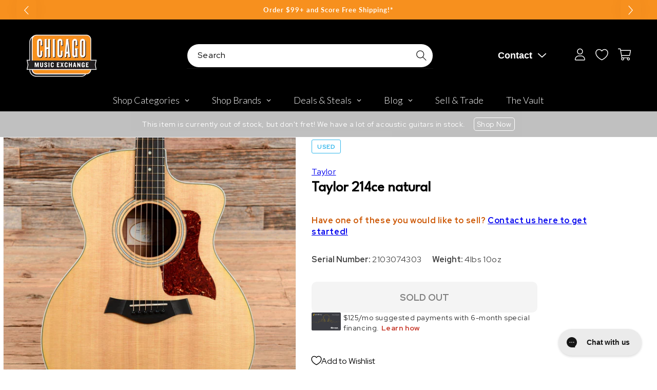

--- FILE ---
content_type: text/css
request_url: https://cdn.shopify.com/extensions/019bc237-e6a0-75fa-a84b-a22337af908e/swish-formerly-wishlist-king-218/assets/component-wishlist-link-block.css
body_size: -254
content:
wishlist-link-block .wk-button {
  position: relative;
  appearance: none;
  display: flex;
  align-items: center;
  justify-content: center;
  min-width: 44px;
  min-height: 44px;
  width: 4.4rem;
  height: 4.4rem;
  max-width: 100%;
  max-height: 100%;
  padding: 0;
  margin: 0 auto;
  outline: none;
  border: none;
  text-decoration: none;
  gap: 0;
}

wishlist-link-block .wk-icon {
  position: relative;
}

wishlist-link-block .wk-icon svg {
  position: static !important;
  display: block;
  width: var(--icon-size) !important;
  height: var(--icon-size) !important;
  padding: calc(var(--icon-stroke-width) / 2) !important;
  overflow: visible !important;
  pointer-events: none;
  transition: none;
}

wishlist-link-block .wk-button:hover .wk-icon svg {
  transform: scale(1.07);
}

wishlist-link-block .wk-icon svg path {
  fill: var(--icon-fill);
  stroke: var(--icon-stroke);
  stroke-width: var(--icon-stroke-width);
  transition: none;
  vector-effect: non-scaling-stroke;
}

wishlist-link-block wk-counter {
  font-size: var(--counter-font-size);
  display: none;
}

wishlist-link-block[show-counter] wk-counter {
  display: flex;
}

wishlist-link-block[hide-counter-when-zero]
  .wk-button:not(.wk-selected)
  wk-counter {
  display: none;
}

wishlist-link-block .wk-counter {
  display: flex;
  justify-content: center;
  align-items: center;
  position: relative;
}

wishlist-link-block .wk-counter.wk-bubble,
wishlist-link-block .wk-counter.wk-dot {
  --size: var(--counter-size);
  color: var(--counter-color);
  background: var(--counter-background);
  top: var(--counter-offset-vertical);
  left: var(--counter-offset-horizontal);
  border: var(--counter-border);
  padding: 0;
  height: var(--size);
  min-width: var(--size);
  border-radius: calc(var(--size) / 2);
}


--- FILE ---
content_type: text/plain; charset=utf-8
request_url: https://d-ipv6.mmapiws.com/ant_squire
body_size: 159
content:
chicagomusicexchange.com;019bdf31-6957-7965-819b-c3e76ffc7816:417684f685be485f3ffcff13ba675d93b0cf3d91

--- FILE ---
content_type: application/javascript
request_url: https://widget.gotolstoy.com/we/0895a215e/subscribers.8dc3409b.js
body_size: 6397
content:
var ee=Object.defineProperty,te=Object.defineProperties;var se=Object.getOwnPropertyDescriptors;var $=Object.getOwnPropertySymbols;var re=Object.prototype.hasOwnProperty,ae=Object.prototype.propertyIsEnumerable;var A=(r,e,t)=>e in r?ee(r,e,{enumerable:!0,configurable:!0,writable:!0,value:t}):r[e]=t,h=(r,e)=>{for(var t in e||(e={}))re.call(e,t)&&A(r,t,e[t]);if($)for(var t of $(e))ae.call(e,t)&&A(r,t,e[t]);return r},m=(r,e)=>te(r,se(e));var d=(r,e,t)=>(A(r,typeof e!="symbol"?e+"":e,t),t);var p=(r,e,t)=>new Promise((s,n)=>{var i=u=>{try{c(t.next(u))}catch(b){n(b)}},l=u=>{try{c(t.throw(u))}catch(b){n(b)}},c=u=>u.done?s(u.value):Promise.resolve(u.value).then(i,l);c((t=t.apply(r,e)).next())});import{I as a,i as o,Q as D,T as ne,U as oe,v as ie,V as ce,W as le,X as de,g as j,Y as ue,Z as pe,$ as ge,a0 as Se,a1 as he,a2 as me,a3 as be,a4 as fe,a5 as ye}from"./embed-widgets-loader.0c7a31a4.js";import{E as g,a as f}from"./external-messaging.9209a856.js";const H={USD:"$",CAD:"CA$",EUR:"€",AED:"د.إ.‏",AFN:"؋",ALL:"Lek",AMD:"դր.",ARS:"$",AUD:"AU$",AZN:"ман.",BAM:"KM",BDT:"৳",BGN:"лв.",BHD:"د.ب.‏",BIF:"FBu",BND:"$",BOB:"Bs",BRL:"R$",BWP:"P",BYN:"руб.",BZD:"$",CDF:"FrCD",CHF:"CHF",CLP:"$",CNY:"CN¥",COP:"$",CRC:"₡",CVE:"CV$",CZK:"Kč",DJF:"Fdj",DKK:"kr",DOP:"RD$",DZD:"د.ج.‏",EEK:"kr",EGP:"ج.م.‏",ERN:"Nfk",ETB:"Br",GBP:"£",GEL:"GEL",GHS:"GH₵",GNF:"FG",GTQ:"Q",HKD:"$",HNL:"L",HRK:"kn",HUF:"Ft",IDR:"Rp",ILS:"₪",INR:"₹",IQD:"د.ع.‏",IRR:"﷼",ISK:"kr",JMD:"$",JOD:"د.أ.‏",JPY:"￥",KES:"Ksh",KHR:"៛",KMF:"FC",KRW:"₩",KWD:"د.ك.‏",KZT:"тңг.",LBP:"ل.ل.‏",LKR:"SL Re",LTL:"Lt",LVL:"Ls",LYD:"د.ل.‏",MAD:"د.م.‏",MDL:"MDL",MGA:"MGA",MKD:"MKD",MMK:"K",MOP:"MOP$",MUR:"MURs",MXN:"MX$",MYR:"RM",MZN:"MTn",NAD:"N$",NGN:"₦",NIO:"C$",NOK:"kr",NPR:"नेरू",NZD:"$",OMR:"ر.ع.‏",PAB:"B/.",PEN:"S/.",PHP:"₱",PKR:"₨",PLN:"zł",PYG:"₲",QAR:"ر.ق.‏",RON:"RON",RSD:"дин.",RUB:"₽.",RWF:"FR",SAR:"ر.س.‏",SDG:"SDG",SEK:"kr",SGD:"$",SOS:"Ssh",SYP:"ل.س.‏",THB:"฿",TND:"د.ت.‏",TOP:"T$",TRY:"TL",TTD:"$",TWD:"NT$",TZS:"TSh",UAH:"₴",UGX:"USh",UYU:"$",UZS:"UZS",VEF:"Bs.F.",VND:"₫",XAF:"FCFA",XOF:"CFA",YER:"ر.ي.‏",ZAR:"R",ZMK:"ZK",ZWL:"ZWL$"},Ce={itemSoldOut:"itemSoldOut"},K={tolstoyAnonymousId:"__tolstoyAnonymousId"},Ee=()=>{var e,t;const r=(t=(e=window.Shopify)==null?void 0:e.currency)==null?void 0:t.rate;return r==null?!0:Number(r)===1},yt=r=>typeof r=="string"&&r.includes("cdn.shopify.com"),L={soldOut:"already sold out",sellingPlanRequired:"Variant can only be purchased with a selling plan."},Me=[a.addToCartDisableDefault,a.setAnonymousIdToCart,a.loginWithMultipassUrlRequest,a.cartItemQuantityChange,a.cartDataRequest,a.productRecommendationsRequest,a.requestProductsUpdate,a.blockAnonymousIdToCart],k=[a.addToCart,a.spotlightCarouselQuickShopClick],I=r=>({headers:{"Content-Type":"application/json"},method:"POST",body:JSON.stringify(r)});let B=!1,O=!1;const P={},N={};class y{constructor(){d(this,"getProduct",e=>p(this,null,function*(){if(P[e])return P[e];if(N[e])return N[e];const t=this.fetchRawProduct(e);N[e]=t;const s=yield t;return P[e]=s,delete N[e],s}));d(this,"onRequestProductsUpdateMessage",t=>p(this,[t],function*({handles:e}){const n=[...new Set(e)].map(c=>this.getProduct(c)),l=(yield Promise.all(n)).filter(Boolean);for(const c of l)o.postMessage({eventName:a.productUpdateResponse,product:c,isProductUpdateResponse:!0})}));d(this,"shopifyAddToCart",l=>p(this,[l],function*({variantId:e,productHandle:t,sellingPlanId:s,quantity:n=ne,transmissionId:i}){const c={};O||(c._isAddedFromTolstoy=!0,D(e));const u={id:e,quantity:n,properties:c};s&&(u.selling_plan=s);const _=I({items:[u]});try{const S=yield fetch(`${this.storeRootUrl}cart/add.js`,_);if(!S.ok){let w;try{w=yield S.json()}catch(ht){w={status:S.status,message:`HTTP ${S.status}`,description:`HTTP ${S.status}`}}return this.handleAddToCartError({error:w,variantId:e,productHandle:t,transmissionId:i})}this.triggerExternalCartUpdate(),D(e),o.postMessage({eventName:a.addToCartSuccess,variantId:e,transmissionId:i,shouldEndTransmission:!1}),this.getCart({transmissionId:i})}catch(S){console.log(S),this.handleAddToCartError({error:S,variantId:e,productHandle:t,transmissionId:i})}}));d(this,"shopifyUpdateItemQuantity",n=>p(this,[n],function*({variantId:e,quantity:t,transmissionId:s}){const i={updates:{[e]:t}},l=I(i);try{const c=yield fetch(`${this.storeRootUrl}cart/update.js`,l);if(!c.ok){let u;try{u=yield c.json()}catch(b){u={status:c.status,message:`HTTP ${c.status}`,description:`HTTP ${c.status}`}}return this.handleUpdateItemQuantityError({error:u,variantId:e,transmissionId:s})}this.triggerExternalCartUpdate(),o.postMessage({eventName:a.cartItemQuantityChangeSuccess,variantId:e,transmissionId:s,shouldEndTransmission:!1}),this.getCart({transmissionId:s})}catch(c){this.handleUpdateItemQuantityError({error:c,variantId:e,transmissionId:s})}}));d(this,"internalMessagingHandler",e=>{switch(e.data.eventName){case a.addToCart:return this.shopifyAddToCart(e.data);case a.spotlightCarouselQuickShopClick:return this.shopifyQuickShopClick(e.data);case a.addToCartDisableDefault:return this.disableAddToCart(e.data);case a.blockAnonymousIdToCart:return this.blockAnonymousIdToCart(e.data);case a.setAnonymousIdToCart:return this.setAnonymousIdToCart(e.data);case a.loginWithMultipassUrlRequest:return this.loginWithMultipassUrl(e.data);case a.cartItemQuantityChange:return this.shopifyUpdateItemQuantity(e.data);case a.cartDataRequest:return this.getCart(e.data);case a.productRecommendationsRequest:return this.getProductRecommendations(e.data);case a.requestProductsUpdate:return this.onRequestProductsUpdateMessage(e.data);default:return null}});d(this,"initInternalMessagingSubscriptions",()=>{if(o.subscribeMultipleEvents({eventNames:Me,callback:this.internalMessagingHandler}),B){ue("Add to cart disabled");return}o.subscribeMultipleEvents({eventNames:k,callback:this.internalMessagingHandler})});var e,t,s,n;if(y.instance)return y.instance;y.instance=this,this.isShopifyStore=!!((e=window.Shopify)!=null&&e.shop&&((t=window.Shopify)!=null&&t.routes)),this.storeRootUrl=(n=(s=window.Shopify)==null?void 0:s.routes)==null?void 0:n.root}getIsProductSoldOutError(e){return e.includes(L.soldOut)}getIsSellingPlanError(e){return e.includes(L.sellingPlanRequired)}formatProduct(e){var n,i,l;if(!e)return null;const t=((i=(n=window.Shopify)==null?void 0:n.currency)==null?void 0:i.active)||((l=window.Shopify)==null?void 0:l.currency),s=window.tolstoyCurrencySymbol||H[t];return m(h({},e),{id:String(e.id),price:e.price/100,compare_at_price:e.compare_at_price?e.compare_at_price/100:e.compare_at_price,currencyCode:t,currencySymbol:s,variants:e.variants.map(c=>m(h({},c),{price:c.price/100,compare_at_price:c.compare_at_price?c.compare_at_price/100:c.compare_at_price}))})}fetchRawProduct(e){return p(this,null,function*(){const t=this.storeRootUrl+`products/${e}.js`;try{const s=yield fetch(t);if(!s.ok){console.error(`[ShopifySubscriber] fetchRawProduct failed: ${e} (${s.status})`);return}const n=yield s.json();return this.formatProduct(n)}catch(s){}})}handleSellingPlanError(e,t){return p(this,null,function*(){const s=yield this.getProduct(t);if(!s)return;const{id:n}=s.selling_plan_groups[0].selling_plans[0];return this.shopifyAddToCart({variantId:e,productHandle:t,sellingPlanId:n})})}handleAddToCartError({error:e,variantId:t,productHandle:s,transmissionId:n}){const{description:i,message:l}=e;if(this.getIsProductSoldOutError(i||l)){o.postMessage({eventName:a.addToCartSoldOut,variantId:t,transmissionId:n});return}if(this.getIsSellingPlanError(i||l))return this.handleSellingPlanError(t,s);o.postMessage({eventName:a.addToCartError,error:i,variantId:t,transmissionId:n})}handleUpdateItemQuantityError({error:e,variantId:t,transmissionId:s}){const{description:n}=e;o.postMessage({eventName:a.cartItemQuantityChangeError,error:n,variantId:t,transmissionId:s})}getCart(t){return p(this,arguments,function*({transmissionId:e}){try{const n=yield(yield fetch(`${this.storeRootUrl}cart.js`,{method:"GET"})).json();o.postMessage({eventName:a.cartDataResponse,cart:n,transmissionId:e})}catch(s){}})}triggerExternalCartUpdate(){var e,t,s,n,i,l,c,u,b,_,S;(i=(n=(s=(t=(e=window.VueMiniCart)==null?void 0:e.$store)==null?void 0:t._actions)==null?void 0:s.initCart)==null?void 0:n[0])==null||i.call(n),(u=(c=(l=window.slate)==null?void 0:l.cart)==null?void 0:c.reloadCart)==null||u.call(c),(b=window.tolstoyCartRefresh)==null||b.call(window),(_=window.monster_refresh)==null||_.call(window),(S=window.updateMiniCart)==null||S.call(window)}disableAddToCart(){B=!0,o.unsubscribeMultipleEvents({eventNames:k,callback:this.internalMessagingHandler})}postUrlLocaleUpdateIfNeeded(){var e,t,s,n;((t=(e=window.Shopify)==null?void 0:e.routes)==null?void 0:t.root)!=="/"&&o.postMessage({eventName:a.urlLocaleUpdate,urlLocale:(n=(s=window.Shopify)==null?void 0:s.routes)==null?void 0:n.root})}postIsNonBaseCurrencyIfNeeded(){Ee()||o.postMessage({eventName:a.isNonBaseCurrency})}shopifyQuickShopClick({product:e}){const{variants:t,handle:s,quantity:n=1}=e,i=t[0].id;return this.shopifyAddToCart({variantId:i,productHandle:s,quantity:n})}getProductRecommendations(s){return p(this,arguments,function*({productId:e,transmissionId:t}){const n=`${this.storeRootUrl}recommendations/products.json?product_id=${e}`;try{const i=yield fetch(n,{method:"GET"}),{products:l}=yield i.json();o.postMessage({eventName:a.productRecommendationsResponse,productId:e,products:l,transmissionId:t})}catch(i){}})}loginWithMultipassUrl(s){return p(this,arguments,function*({multipassUrl:e,transmissionId:t}){try{const n=yield fetch(e);o.postMessage({eventName:a.loginWithMultipassUrlResponse,statusCode:n.status,transmissionId:t})}catch(n){}})}setAnonymousIdToCart(t){return p(this,arguments,function*({anonymousId:e}){if(oe()==="true"||O||!ie())return;const s={attributes:{[K.tolstoyAnonymousId]:e}},n=I(s);try{yield fetch(`${this.storeRootUrl}cart/update.js`,n),ce(!0)}catch(i){console.error(i)}})}blockAnonymousIdToCart(t){return p(this,arguments,function*({appKey:e}){const s=le(e);de(s)||(yield this.setAnonymousIdToCart({anonymousId:null})),O=!0})}forceClearAnonymousIdFromCart(){var t;if(((t=window.Shopify)==null?void 0:t.shop)!=="mlt-boutique.myshopify.com")return;const e=j();e&&this.blockAnonymousIdToCart({appKey:e})}init(){this.isShopifyStore&&(this.initInternalMessagingSubscriptions(),this.postUrlLocaleUpdateIfNeeded(),this.postIsNonBaseCurrencyIfNeeded(),this.forceClearAnonymousIdFromCart())}}const F=new y;Object.freeze(F);const Ct=Object.freeze(Object.defineProperty({__proto__:null,default:F},Symbol.toStringTag,{value:"Module"})),Te=[g.urlLocaleUpdate],_e=({data:r})=>{switch(r.eventName){case g.urlLocaleUpdate:{const{payload:e}=r;o.postMessage({eventName:a.urlLocaleUpdate,urlLocale:e.urlLocale});break}default:return null}};class C{constructor(){if(C.instance)return C.instance;C.instance=this}initExternalMessagingSubscriptions(){o.subscribeMultipleEvents({eventNames:Te,callback:_e})}init(){this.initExternalMessagingSubscriptions();const e=window.history.pushState,t=window.history.replaceState;let s=window.location.href;const n=()=>{window.location.href!==s&&(s=window.location.href,o.postMessage({eventName:a.urlChange}))};window.history.pushState=function(){e.apply(window.history,arguments),n()},window.history.replaceState=function(){t.apply(window.history,arguments),n()}}}const G=new C;Object.freeze(G);const Et=Object.freeze(Object.defineProperty({__proto__:null,default:G},Symbol.toStringTag,{value:"Module"})),Ne=({description:r})=>{switch(r){case Ce.itemSoldOut:return a.addToCartSoldOut;default:return a.addToCartError}},Re=({data:r})=>{const{description:e}=r,t=Ne({description:e});o.postMessage(m(h({},r),{eventName:t}))},we=({data:r})=>{const{variantId:e,productId:t,transmissionId:s,quantity:n,productHandle:i,templateSuffix:l}=r;o.postMessage({variantId:e,productId:t,transmissionId:s,quantity:n,productHandle:i,eventName:f.addToCart,templateSuffix:l})},Ae=({data:r})=>{const{product:e,transmissionId:t}=r;o.postMessage({product:e,transmissionId:t,eventName:f.spotlightCarouselQuickShopClick})},Ie=({data:r})=>{const{subscribedEventName:e,payload:t={}}=r,{disableDefault:s}=t;switch(e){case f.addToCart:case f.spotlightCarouselQuickShopClick:{s&&o.postMessage({eventName:a.addToCartDisableDefault});break}default:return null}},Oe=({data:r})=>{o.postMessage(m(h({},r),{eventName:a.addToCartSuccess}))},Pe=[a.addToCart,a.spotlightCarouselQuickShopClick,a.externalEventSubscribed],ve=[g.addToCartSuccess,g.addToCartError];class E{constructor(){d(this,"internalMessagingHandler",e=>{switch(e.data.eventName){case a.addToCart:return we(e);case a.spotlightCarouselQuickShopClick:return Ae(e);case a.externalEventSubscribed:return Ie(e);default:return null}});d(this,"externalMessagingHandler",e=>{switch(e.data.eventName){case g.addToCartSuccess:return Oe(e);case g.addToCartError:return Re(e);default:return null}});d(this,"initInternalMessagingSubscriptions",()=>{o.subscribeMultipleEvents({eventNames:Pe,callback:this.internalMessagingHandler})});d(this,"initExternalMessagingSubscriptions",()=>{o.subscribeMultipleEvents({eventNames:ve,callback:this.externalMessagingHandler})});if(E.instance)return E.instance;E.instance=this}init(){this.initInternalMessagingSubscriptions(),this.initExternalMessagingSubscriptions()}}const x=new E;Object.freeze(x);const Mt=Object.freeze(Object.defineProperty({__proto__:null,default:x},Symbol.toStringTag,{value:"Module"})),Ue=[a.openRebuyCart],v={show:"rebuy:smartcart.show",hide:"rebuy:smartcart.hide",init:"rebuy:smartcart.init"};class $e{constructor(){d(this,"sendIsRebuyAppInstalledMessage",()=>{var e,t;if(!((e=window==null?void 0:window.Rebuy)!=null&&e.SmartCart)){document.addEventListener(v.init,this.sendIsRebuyAppInstalledMessage,{once:!0});return}o.postMessage({eventName:a.isRebuyAppInstalled,value:!!((t=window==null?void 0:window.Rebuy)!=null&&t.SmartCart)}),this.initRebuyEventListeners()});d(this,"internalMessagingHandler",e=>{var t,s;switch(e.data.eventName){case a.openRebuyCart:return(s=(t=window==null?void 0:window.Rebuy)==null?void 0:t.SmartCart)==null?void 0:s.show();default:return null}})}initInternalMessagingSubscriptions(){o.subscribeMultipleEvents({eventNames:Ue,callback:this.internalMessagingHandler})}initRebuyEventListeners(){document.addEventListener(v.show,()=>{o.postMessage({eventName:a.rebuyCartShown})}),document.addEventListener(v.hide,()=>{o.postMessage({eventName:a.rebuyCartHidden})})}init(){this.initInternalMessagingSubscriptions(),this.sendIsRebuyAppInstalledMessage()}}const q=new $e;Object.freeze(q);const Tt=Object.freeze(Object.defineProperty({__proto__:null,default:q},Symbol.toStringTag,{value:"Module"})),De=[a.openKendoModal];class Le{constructor(){d(this,"internalMessagingHandler",e=>{var t,s;switch(e.data.eventName){case a.openKendoModal:{o.postMessage({eventName:a.changeZIndex,zIndex:1e3}),(s=(t=window.KENDO)==null?void 0:t.openQuickModalByHandle)==null||s.call(t,e.data.productHandle);const n=e.data.quantity;if(n<=1)return;for(let i=1;i<n;i++)setTimeout(()=>{var c;const l=document.querySelector(".quantity-selector__action--increment");(c=l==null?void 0:l.click)==null||c.call(l)},1e3+i*150);return}default:return null}})}initInternalMessagingSubscriptions(){o.subscribeMultipleEvents({eventNames:De,callback:this.internalMessagingHandler})}init(){this.initInternalMessagingSubscriptions()}}const Q=new Le;Object.freeze(Q);const _t=Object.freeze(Object.defineProperty({__proto__:null,default:Q},Symbol.toStringTag,{value:"Module"})),ke=[a.addToCart,a.playerReady,a.productCardClick],Be={cartUpdated:"cart/updated"},je=({productId:r,variantId:e})=>{const t={productId:String(r)};return e&&(t.variantId=String(e)),window.Tapcart.actions.openProduct(t)},He=r=>{const t=setTimeout(()=>{o.postMessage(m(h({},r),{eventName:a.addToCartError}))},4e3);window.Tapcart.registerEventHandler(Be.cartUpdated,()=>{clearTimeout(t),o.postMessage(m(h({},r),{eventName:a.addToCartSuccess}))})},Ke=r=>p(void 0,null,function*(){const{variantId:e,productId:t}=r;try{He(r),window.Tapcart.actions.addToCart({lineItems:[{variantId:String(e||t),quantity:1}]})}catch(s){return o.postMessage(m(h({},r),{error:s,eventName:a.addToCartError}))}}),Fe=()=>{var r,e,t,s,n,i;try{const l=pe();if(!l)return;const u=[...((t=(e=(r=window==null?void 0:window.Tapcart)==null?void 0:r.variables)==null?void 0:e.cart)==null?void 0:t.attributes)||[],{key:K.tolstoyAnonymousId,value:l}];(i=(n=(s=window==null?void 0:window.Tapcart)==null?void 0:s.actions)==null?void 0:n.updateCartAttributes)==null||i.call(n,{attributes:u})}catch(l){ge({text:l==null?void 0:l.message,parentUrl:window.location.href,appKey:j(),source:"tapcart",eventName:"widgetError",timestamp:new Date().toISOString()})}};class Ge{constructor(){d(this,"internalMessagingHandler",e=>{switch(e.data.eventName){case a.playerReady:return this.disableCartDefault();case a.productCardClick:return je(e.data);case a.addToCart:return Ke(e.data);default:return null}})}disableCartDefault(){o.postMessage({eventName:a.addToCartDisableDefault})}initInternalMessagingSubscriptions(){o.subscribeMultipleEvents({eventNames:ke,callback:this.internalMessagingHandler})}init(){Se()&&(this.initInternalMessagingSubscriptions(),Fe())}}const z=new Ge;Object.freeze(z);const Nt=Object.freeze(Object.defineProperty({__proto__:null,default:z},Symbol.toStringTag,{value:"Module"})),xe=[a.modalOpen];class qe{constructor(){d(this,"internalMessagingHandler",e=>{switch(e.data.eventName){case a.modalOpen:{this.sendIsAfterpayAppInstalledMessage();return}default:return null}})}sendIsAfterpayAppInstalledMessage(){o.postMessage({eventName:a.isAfterpayAppInstalled,value:!!(window!=null&&window.Afterpay)})}initInternalMessagingSubscriptions(){o.subscribeMultipleEvents({eventNames:xe,callback:this.internalMessagingHandler})}init(){this.initInternalMessagingSubscriptions()}}const Y=new qe;Object.freeze(Y);const Rt=Object.freeze(Object.defineProperty({__proto__:null,default:Y},Symbol.toStringTag,{value:"Module"})),Qe=()=>{he(),me(fe.rejected),o.postMessage({eventName:a.rejectCookiePolicy})},ze=()=>{be(ye.TOLSTOY_COOKIE_POLICY),o.postMessage({eventName:a.acceptCookiePolicy})},Ye=[g.rejectCookiePolicy,g.acceptCookiePolicy];class M{constructor(){d(this,"externalMessagingHandler",e=>{switch(e.data.eventName){case g.rejectCookiePolicy:return Qe();case g.acceptCookiePolicy:return ze();default:return null}});d(this,"initExternalMessagingSubscriptions",()=>{o.subscribeMultipleEvents({eventNames:Ye,callback:this.externalMessagingHandler})});if(M.instance)return M.instance;M.instance=this}init(){this.initExternalMessagingSubscriptions()}}const V=new M;Object.freeze(V);const wt=Object.freeze(Object.defineProperty({__proto__:null,default:V},Symbol.toStringTag,{value:"Module"})),Ve=[a.externalEventSubscribed,a.productCardClick],We=({subscribedEventName:r,payload:e})=>{switch(r){case f.productCardClick:{const{disableProductModal:t=!0}=e;o.postMessage({eventName:a.productCardClickSubscribed,isDisableProductModal:t});break}default:return null}},Ze=({data:r})=>{const{eventName:e}=r;switch(e){case a.externalEventSubscribed:{const{subscribedEventName:t,payload:s}=r;We({subscribedEventName:t,payload:s});break}case a.productCardClick:{const{variantId:t,productId:s,externalProductIds:n,productHandle:i}=r;o.postMessage({eventName:f.productCardClick,variantId:t,productId:s,taggedProductIds:n,productHandle:i});break}default:return null}};class Xe{initInternalMessagingSubscriptions(){o.subscribeMultipleEvents({eventNames:Ve,callback:Ze})}init(){this.initInternalMessagingSubscriptions()}}const W=new Xe;Object.freeze(W);const At=Object.freeze(Object.defineProperty({__proto__:null,default:W},Symbol.toStringTag,{value:"Module"})),Je=r=>({id:r.id,price:r.price,compareAtPrice:r.price,currencyCode:r.currency,currencySymbol:H[r.currency],variants:[{price:r.price,compareAtPrice:r.price}]}),et=(r="")=>r.replace("_","-"),tt=[a.openCommerceSettingsUpdate,a.requestProductsUpdate],U={},R={};class st{constructor(){d(this,"fetchProduct",e=>p(this,null,function*(){const t=`${this.apiBaseUrl}/products/${e}`,s=new URL(t);s.searchParams.append("client_id",this.clientId),s.searchParams.append("locale",this.locale),s.searchParams.append("currency",this.currencyCode),s.searchParams.append("expand","prices");try{const i=yield(yield fetch(s)).json();return Je(i)}catch(n){console.error("Error fetching product price",n)}}));d(this,"getProduct",e=>p(this,null,function*(){if(U[e])return U[e];if(R[e])return R[e];const t=this.fetchProduct(e);R[e]=t;const s=yield t;return U[e]=s,delete R[e],s}));d(this,"onRequestProductsUpdateMessage",t=>p(this,[t],function*({productIds:e}){const n=[...new Set(e)].map(c=>this.getProduct(c)),l=(yield Promise.all(n)).filter(Boolean);for(const c of l)o.postMessage({eventName:a.productUpdateResponse,product:c,isProductUpdateResponse:!0})}));d(this,"internalMessagingHandler",e=>{switch(e.data.eventName){case a.openCommerceSettingsUpdate:return this.onOpenCommerceSettingsUpdate(e.data);case a.requestProductsUpdate:return this.onRequestProductsUpdateMessage(e.data);default:return null}});var e,t,s,n;this.isOpenCommerceStore=!!window.CQuotient,this.siteId=(e=window.CQuotient)==null?void 0:e.siteId,this.locale=et((t=window.CQuotient)==null?void 0:t.locale),this.apiBaseUrl="",this.clientId="",this.currencyCode=(n=(s=window.pageContext)==null?void 0:s.ecommerce)==null?void 0:n.currencyCode}postUrlLocaleUpdateIfNeeded(e){this.locale!==e&&o.postMessage({eventName:a.urlLocaleUpdate,urlLocale:this.locale})}postIsNonBaseCurrencyIfNeeded(e){this.currencyCode!==e&&o.postMessage({eventName:a.isNonBaseCurrency,currencyCode:this.currencyCode})}onOpenCommerceSettingsUpdate({openCommerceSettings:e}){const{apiVersion:t,clientId:s,baseLocale:n,baseCurrency:i}=e;this.apiBaseUrl=`https://${window.location.host}/s/${this.siteId}/dw/shop/${t}`,this.clientId=s,this.postUrlLocaleUpdateIfNeeded(n),this.postIsNonBaseCurrencyIfNeeded(i)}initInternalMessagingSubscriptions(){o.subscribeMultipleEvents({eventNames:tt,callback:this.internalMessagingHandler})}init(){this.isOpenCommerceStore&&this.initInternalMessagingSubscriptions()}}const rt=new st,It=Object.freeze(Object.defineProperty({__proto__:null,default:rt},Symbol.toStringTag,{value:"Module"})),at=[g.productUpdate],nt=["id","descriptionHtml","description_html","variants","price","compare_at_price","title"],ot=["id","price","compare_at_price","title"],it=r=>nt.includes(r),ct=r=>Array.isArray(r)?r.flatMap((e,t)=>{const n=Object.keys(e).filter(i=>!ot.includes(i));return n.length===0?[]:`variants[${t}]: { ${n.join(", ")} }`}):["variants (must be an array)"],lt=({product:r})=>{const t=Object.keys(r).filter(s=>!it(s));if(r.variants&&t.push(...ct(r.variants)),t.length>0){console.error(`Fields ${t.join(", ")} are not supported for product update.`);return}o.postMessage({product:r,eventName:a.productUpdateResponse})},dt=({data:r})=>{switch(r.eventName){case g.productUpdate:return lt(r);default:return null}};class ut{initExternalMessagingSubscriptions(){o.subscribeMultipleEvents({eventNames:at,callback:dt})}init(){this.initExternalMessagingSubscriptions()}}const Z=new ut;Object.freeze(Z);const Ot=Object.freeze(Object.defineProperty({__proto__:null,default:Z},Symbol.toStringTag,{value:"Module"})),pt=[g.addToCartSuccess,g.addToCartError];class T{constructor(){d(this,"postMessageToWidgetV2",e=>{const{data:t}=e||{},{eventName:s,subscribedEventName:n}=t||{};if(!s&&!n)return;const i=new CustomEvent("TOLSTOY_WIDGET_V2_MESSAGE",{detail:m(h({},t),{eventName:n||s})});window.dispatchEvent(i)});d(this,"initExternalMessagingSubscriptions",()=>{o.subscribeMultipleEvents({eventNames:pt,callback:this.postMessageToWidgetV2})});if(T.instance)return T.instance;T.instance=this}init(){this.initExternalMessagingSubscriptions()}}const X=new T;Object.freeze(X);const Pt=Object.freeze(Object.defineProperty({__proto__:null,default:X},Symbol.toStringTag,{value:"Module"})),gt=[a.getProductsMetafields];class St{constructor(){d(this,"internalMessagingHandler",({data:e})=>{var t;switch(e.eventName){case a.getProductsMetafields:{if(!((t=e==null?void 0:e.productIds)!=null&&t.length))return;o.postMessage({productsExtraData:this.getProductsMetafields(e.productIds),modalId:e.modalId,eventName:a.returnProductsMetafields});return}default:return null}})}getProductsMetafields(e=[]){var s,n;const t={};for(const i of e)t[i]=(n=(s=window==null?void 0:window.metafields)==null?void 0:s.products)==null?void 0:n[i];return t}initInternalMessagingSubscriptions(){o.subscribeMultipleEvents({eventNames:gt,callback:this.internalMessagingHandler})}init(){this.initInternalMessagingSubscriptions()}}const J=new St;Object.freeze(J);const vt=Object.freeze(Object.defineProperty({__proto__:null,default:J},Symbol.toStringTag,{value:"Module"}));export{Rt as A,Mt as C,_t as K,It as O,At as P,Tt as R,Ct as S,Nt as T,Et as U,Pt as W,wt as a,Ot as b,vt as c,yt as i};


--- FILE ---
content_type: text/javascript; charset=utf-8
request_url: https://www.chicagomusicexchange.com/products/taylor-214ce-natural-1532115.js
body_size: 1977
content:
{"id":6730608050311,"title":"Taylor 214ce natural","handle":"taylor-214ce-natural-1532115","description":"\u003ci\u003eThe following specs were carefully collected and recorded by a skilled technician. For a more detailed description and questions regarding sound, feel, or cosmetic condition, please call to speak to one of our experts.\u003c\/i\u003e\u003cbr\u003e\u003cbr\u003e\u003cb\u003eSummary\u003c\/b\u003e\u003cbr\u003e\u003cbr\u003e\u003cb\u003eFinish: \u003c\/b\u003eOriginal\u003cbr\u003e\u003cbr\u003e\u003cb\u003eBody Material: \u003c\/b\u003eRosewood Body\u003cbr\u003e\u003cbr\u003e\u003cb\u003eTop Material: \u003c\/b\u003eSpruce Top\u003cbr\u003e\u003cbr\u003e\u003cb\u003eBody Details: \u003c\/b\u003eRosewood back and sides with spruce top.\u003cbr\u003e\u003cbr\u003e\u003cb\u003eNeck Material: \u003c\/b\u003eMahogany Neck\u003cbr\u003e\u003cbr\u003e\u003cb\u003eNeck Profile: \u003c\/b\u003emedium \"C\"\u003cbr\u003e\u003cbr\u003e\u003cb\u003eNeck Thickness (IN): \u003c\/b\u003e1st- .85\" 10th- .89\"\u003cbr\u003e\u003cbr\u003e\u003cb\u003eFingerboard Radius: \u003c\/b\u003e15.00\"\u003cbr\u003e\u003cbr\u003e\u003cb\u003eNut Width: \u003c\/b\u003e1-11\/16\"\u003cbr\u003e\u003cbr\u003e\u003cb\u003eScale Length: \u003c\/b\u003e25 2\/5\"\u003cbr\u003e\u003cbr\u003e\u003cb\u003eNeck Details: \u003c\/b\u003eOne piece mahogany neck with unbound ebony board.\u003cbr\u003e\u003cbr\u003e\u003cb\u003eElectronics: \u003c\/b\u003eOriginal Taylor Expression System.\u003cbr\u003e\u003cbr\u003e\u003cb\u003eHardware: \u003c\/b\u003eOriginal\u003cbr\u003e\u003cbr\u003e\u003cb\u003eWeight: \u003c\/b\u003e4 lbs 10 oz\u003cbr\u003e\u003cbr\u003e\u003cb\u003eTech Notes: \u003c\/b\u003eThe guitar plays well with low action. The frets are narrow and tall with minimal play wear.\u003cbr\u003e\u003cbr\u003e\u003cb\u003eCase Details: \u003c\/b\u003eOriginal gig bag\u003cbr\u003e\u003cbr\u003e","published_at":"2025-06-24T18:28:21-05:00","created_at":"2022-07-26T16:25:47-05:00","vendor":"Taylor","type":"Acoustic Guitars \/ Dreadnought","tags":["Acoustic Built-In Electronics : Yes","Availability : Out of Stock","Brand Name : Taylor","Bridge\/Tailpiece Type : Fixed","CME Internal ID : P-001532115","Discontinued : T","Discount Eligible : F","Fingerboard Material : Ebony","Fretted or Fretless : Fretted","Guitar Register : Standard Guitar","Guitar Weight : 4lbs 10oz","Hand Orientation : Right-Handed","Hide From Search : T","Hide Price : T","In Store Now : F","Inactive : T","International Restriction : T","Item Category : Stringed","Item Class : Acoustic Guitars","Item Condition : Used (1980-Present)","Item Family : Vintage \/ Used Inventory","Item Super-Class : Stringed Instruments","Model:214ce","Neck Material : Mahogany","Netsuite Item Type : Inventory Item","Number of Strings : 6-String","Offers Enabled : T","Product Color (General) : Natural","Product Color (Specific) : natural","Reverb Condition : Very Good","Serial Number : 2103074303","Shipping Profile ID : Tier 7 - No International Shipping","Shopify Date Listed : 2022-07-26","ss-exclude","SYF : 106","Unique Serialized : T","Vintage Case Type : OGB","Vintage Model : 214ce"],"price":75000,"price_min":75000,"price_max":75000,"available":false,"price_varies":false,"compare_at_price":null,"compare_at_price_min":0,"compare_at_price_max":0,"compare_at_price_varies":false,"variants":[{"id":39977439068295,"title":"Default Title","option1":"Default Title","option2":null,"option3":null,"sku":"U3961322301","requires_shipping":true,"taxable":true,"featured_image":null,"available":false,"name":"Taylor 214ce natural","public_title":null,"options":["Default Title"],"price":75000,"weight":2091,"compare_at_price":null,"inventory_management":"shopify","barcode":"","quantity_rule":{"min":1,"max":null,"increment":1},"quantity_price_breaks":[],"requires_selling_plan":false,"selling_plan_allocations":[]}],"images":["\/\/cdn.shopify.com\/s\/files\/1\/0343\/4368\/2183\/products\/taylor-acoustic-guitars-dreadnought-taylor-214ce-natural-u3961322301-29422368325767.jpg?v=1658882113","\/\/cdn.shopify.com\/s\/files\/1\/0343\/4368\/2183\/products\/taylor-acoustic-guitars-dreadnought-taylor-214ce-natural-u3961322301-29422368358535.jpg?v=1658882115","\/\/cdn.shopify.com\/s\/files\/1\/0343\/4368\/2183\/products\/taylor-acoustic-guitars-dreadnought-taylor-214ce-natural-u3961322301-29422368391303.jpg?v=1658882119","\/\/cdn.shopify.com\/s\/files\/1\/0343\/4368\/2183\/products\/taylor-acoustic-guitars-dreadnought-taylor-214ce-natural-u3961322301-29422368424071.jpg?v=1658882122","\/\/cdn.shopify.com\/s\/files\/1\/0343\/4368\/2183\/products\/taylor-acoustic-guitars-dreadnought-taylor-214ce-natural-u3961322301-29422368456839.jpg?v=1658882125","\/\/cdn.shopify.com\/s\/files\/1\/0343\/4368\/2183\/products\/taylor-acoustic-guitars-dreadnought-taylor-214ce-natural-u3961322301-29422368489607.jpg?v=1658886246","\/\/cdn.shopify.com\/s\/files\/1\/0343\/4368\/2183\/products\/taylor-acoustic-guitars-dreadnought-taylor-214ce-natural-u3961322301-29422368522375.jpg?v=1658886249","\/\/cdn.shopify.com\/s\/files\/1\/0343\/4368\/2183\/products\/taylor-acoustic-guitars-dreadnought-taylor-214ce-natural-u3961322301-29422368555143.jpg?v=1658886252","\/\/cdn.shopify.com\/s\/files\/1\/0343\/4368\/2183\/products\/taylor-acoustic-guitars-dreadnought-taylor-214ce-natural-u3961322301-29422368587911.jpg?v=1658886255","\/\/cdn.shopify.com\/s\/files\/1\/0343\/4368\/2183\/products\/taylor-acoustic-guitars-dreadnought-taylor-214ce-natural-u3961322301-29422368620679.jpg?v=1658886258","\/\/cdn.shopify.com\/s\/files\/1\/0343\/4368\/2183\/products\/taylor-acoustic-guitars-dreadnought-taylor-214ce-natural-u3961322301-29422368653447.jpg?v=1658886262"],"featured_image":"\/\/cdn.shopify.com\/s\/files\/1\/0343\/4368\/2183\/products\/taylor-acoustic-guitars-dreadnought-taylor-214ce-natural-u3961322301-29422368325767.jpg?v=1658882113","options":[{"name":"Title","position":1,"values":["Default Title"]}],"url":"\/products\/taylor-214ce-natural-1532115","media":[{"alt":"Taylor 214ce natural Acoustic Guitars \/ Dreadnought","id":21676867616903,"position":1,"preview_image":{"aspect_ratio":1.0,"height":2000,"width":2000,"src":"https:\/\/cdn.shopify.com\/s\/files\/1\/0343\/4368\/2183\/products\/taylor-acoustic-guitars-dreadnought-taylor-214ce-natural-u3961322301-29422368325767.jpg?v=1658882113"},"aspect_ratio":1.0,"height":2000,"media_type":"image","src":"https:\/\/cdn.shopify.com\/s\/files\/1\/0343\/4368\/2183\/products\/taylor-acoustic-guitars-dreadnought-taylor-214ce-natural-u3961322301-29422368325767.jpg?v=1658882113","width":2000},{"alt":"Taylor 214ce natural Acoustic Guitars \/ Dreadnought","id":21676867780743,"position":2,"preview_image":{"aspect_ratio":1.0,"height":2000,"width":2000,"src":"https:\/\/cdn.shopify.com\/s\/files\/1\/0343\/4368\/2183\/products\/taylor-acoustic-guitars-dreadnought-taylor-214ce-natural-u3961322301-29422368358535.jpg?v=1658882115"},"aspect_ratio":1.0,"height":2000,"media_type":"image","src":"https:\/\/cdn.shopify.com\/s\/files\/1\/0343\/4368\/2183\/products\/taylor-acoustic-guitars-dreadnought-taylor-214ce-natural-u3961322301-29422368358535.jpg?v=1658882115","width":2000},{"alt":"Taylor 214ce natural Acoustic Guitars \/ Dreadnought","id":21676867846279,"position":3,"preview_image":{"aspect_ratio":1.0,"height":2000,"width":2000,"src":"https:\/\/cdn.shopify.com\/s\/files\/1\/0343\/4368\/2183\/products\/taylor-acoustic-guitars-dreadnought-taylor-214ce-natural-u3961322301-29422368391303.jpg?v=1658882119"},"aspect_ratio":1.0,"height":2000,"media_type":"image","src":"https:\/\/cdn.shopify.com\/s\/files\/1\/0343\/4368\/2183\/products\/taylor-acoustic-guitars-dreadnought-taylor-214ce-natural-u3961322301-29422368391303.jpg?v=1658882119","width":2000},{"alt":"Taylor 214ce natural Acoustic Guitars \/ Dreadnought","id":21676867879047,"position":4,"preview_image":{"aspect_ratio":1.0,"height":2000,"width":2000,"src":"https:\/\/cdn.shopify.com\/s\/files\/1\/0343\/4368\/2183\/products\/taylor-acoustic-guitars-dreadnought-taylor-214ce-natural-u3961322301-29422368424071.jpg?v=1658882122"},"aspect_ratio":1.0,"height":2000,"media_type":"image","src":"https:\/\/cdn.shopify.com\/s\/files\/1\/0343\/4368\/2183\/products\/taylor-acoustic-guitars-dreadnought-taylor-214ce-natural-u3961322301-29422368424071.jpg?v=1658882122","width":2000},{"alt":"Taylor 214ce natural Acoustic Guitars \/ Dreadnought","id":21676868075655,"position":5,"preview_image":{"aspect_ratio":1.0,"height":2000,"width":2000,"src":"https:\/\/cdn.shopify.com\/s\/files\/1\/0343\/4368\/2183\/products\/taylor-acoustic-guitars-dreadnought-taylor-214ce-natural-u3961322301-29422368456839.jpg?v=1658882125"},"aspect_ratio":1.0,"height":2000,"media_type":"image","src":"https:\/\/cdn.shopify.com\/s\/files\/1\/0343\/4368\/2183\/products\/taylor-acoustic-guitars-dreadnought-taylor-214ce-natural-u3961322301-29422368456839.jpg?v=1658882125","width":2000},{"alt":"Taylor 214ce natural Acoustic Guitars \/ Dreadnought","id":21676979617927,"position":6,"preview_image":{"aspect_ratio":1.0,"height":2000,"width":2000,"src":"https:\/\/cdn.shopify.com\/s\/files\/1\/0343\/4368\/2183\/products\/taylor-acoustic-guitars-dreadnought-taylor-214ce-natural-u3961322301-29422368489607.jpg?v=1658886246"},"aspect_ratio":1.0,"height":2000,"media_type":"image","src":"https:\/\/cdn.shopify.com\/s\/files\/1\/0343\/4368\/2183\/products\/taylor-acoustic-guitars-dreadnought-taylor-214ce-natural-u3961322301-29422368489607.jpg?v=1658886246","width":2000},{"alt":"Taylor 214ce natural Acoustic Guitars \/ Dreadnought","id":21676979650695,"position":7,"preview_image":{"aspect_ratio":1.0,"height":2000,"width":2000,"src":"https:\/\/cdn.shopify.com\/s\/files\/1\/0343\/4368\/2183\/products\/taylor-acoustic-guitars-dreadnought-taylor-214ce-natural-u3961322301-29422368522375.jpg?v=1658886249"},"aspect_ratio":1.0,"height":2000,"media_type":"image","src":"https:\/\/cdn.shopify.com\/s\/files\/1\/0343\/4368\/2183\/products\/taylor-acoustic-guitars-dreadnought-taylor-214ce-natural-u3961322301-29422368522375.jpg?v=1658886249","width":2000},{"alt":"Taylor 214ce natural Acoustic Guitars \/ Dreadnought","id":21676979781767,"position":8,"preview_image":{"aspect_ratio":1.0,"height":2000,"width":2000,"src":"https:\/\/cdn.shopify.com\/s\/files\/1\/0343\/4368\/2183\/products\/taylor-acoustic-guitars-dreadnought-taylor-214ce-natural-u3961322301-29422368555143.jpg?v=1658886252"},"aspect_ratio":1.0,"height":2000,"media_type":"image","src":"https:\/\/cdn.shopify.com\/s\/files\/1\/0343\/4368\/2183\/products\/taylor-acoustic-guitars-dreadnought-taylor-214ce-natural-u3961322301-29422368555143.jpg?v=1658886252","width":2000},{"alt":"Taylor 214ce natural Acoustic Guitars \/ Dreadnought","id":21676979880071,"position":9,"preview_image":{"aspect_ratio":1.0,"height":2000,"width":2000,"src":"https:\/\/cdn.shopify.com\/s\/files\/1\/0343\/4368\/2183\/products\/taylor-acoustic-guitars-dreadnought-taylor-214ce-natural-u3961322301-29422368587911.jpg?v=1658886255"},"aspect_ratio":1.0,"height":2000,"media_type":"image","src":"https:\/\/cdn.shopify.com\/s\/files\/1\/0343\/4368\/2183\/products\/taylor-acoustic-guitars-dreadnought-taylor-214ce-natural-u3961322301-29422368587911.jpg?v=1658886255","width":2000},{"alt":"Taylor 214ce natural Acoustic Guitars \/ Dreadnought","id":21676979912839,"position":10,"preview_image":{"aspect_ratio":1.0,"height":2000,"width":2000,"src":"https:\/\/cdn.shopify.com\/s\/files\/1\/0343\/4368\/2183\/products\/taylor-acoustic-guitars-dreadnought-taylor-214ce-natural-u3961322301-29422368620679.jpg?v=1658886258"},"aspect_ratio":1.0,"height":2000,"media_type":"image","src":"https:\/\/cdn.shopify.com\/s\/files\/1\/0343\/4368\/2183\/products\/taylor-acoustic-guitars-dreadnought-taylor-214ce-natural-u3961322301-29422368620679.jpg?v=1658886258","width":2000},{"alt":"Taylor 214ce natural Acoustic Guitars \/ Dreadnought","id":21676979978375,"position":11,"preview_image":{"aspect_ratio":1.0,"height":2000,"width":2000,"src":"https:\/\/cdn.shopify.com\/s\/files\/1\/0343\/4368\/2183\/products\/taylor-acoustic-guitars-dreadnought-taylor-214ce-natural-u3961322301-29422368653447.jpg?v=1658886262"},"aspect_ratio":1.0,"height":2000,"media_type":"image","src":"https:\/\/cdn.shopify.com\/s\/files\/1\/0343\/4368\/2183\/products\/taylor-acoustic-guitars-dreadnought-taylor-214ce-natural-u3961322301-29422368653447.jpg?v=1658886262","width":2000}],"requires_selling_plan":false,"selling_plan_groups":[]}